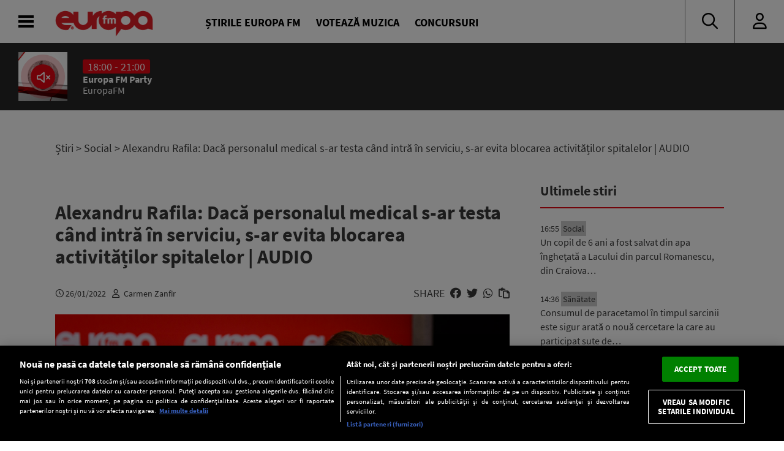

--- FILE ---
content_type: text/javascript;charset=utf-8
request_url: https://id.cxense.com/public/user/id?json=%7B%22identities%22%3A%5B%7B%22type%22%3A%22ckp%22%2C%22id%22%3A%22mkii44z4eqf42qeq%22%7D%2C%7B%22type%22%3A%22lst%22%2C%22id%22%3A%22183blz0we0ri9mceyu0avxq48%22%7D%2C%7B%22type%22%3A%22cst%22%2C%22id%22%3A%22183blz0we0ri9mceyu0avxq48%22%7D%5D%7D&callback=cXJsonpCB2
body_size: 206
content:
/**/
cXJsonpCB2({"httpStatus":200,"response":{"userId":"cx:2g72dt6c6idnc1117uy7dn83gn:b3i3m75hxprv","newUser":false}})

--- FILE ---
content_type: text/javascript;charset=utf-8
request_url: https://p1cluster.cxense.com/p1.js
body_size: 99
content:
cX.library.onP1('183blz0we0ri9mceyu0avxq48');
